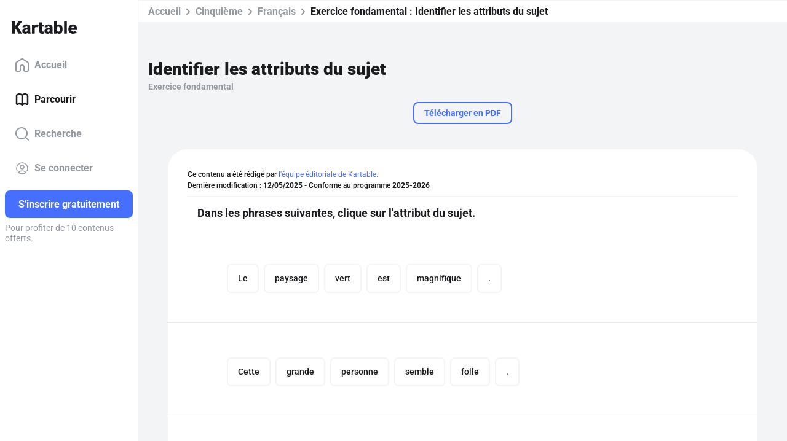

--- FILE ---
content_type: application/javascript; charset=UTF-8
request_url: https://www.kartable.fr/chunk-BAE4VQPG.js
body_size: 3401
content:
import{a as O}from"./chunk-53LTP7KK.js";import{b as S}from"./chunk-2XCWF2GC.js";import{Dc as T,Kc as U,L as v,O as h,X as A,a as P,ba as x,e as b,f as R,p as N}from"./chunk-N6E7Y2E7.js";function C(){if(typeof process>"u"){var e=typeof window<"u"?window:{},r=5e3,t=Date.now(),n=!1;e.document.addEventListener("deviceready",function(){console.log("Ionic Native: deviceready event fired after "+(Date.now()-t)+" ms"),n=!0}),setTimeout(function(){!n&&e.cordova&&console.warn("Ionic Native: deviceready did not fire within "+r+"ms. This can happen when plugins are in an inconsistent state. Try removing plugins from plugins/ and reinstalling them.")},r)}}var _={error:"cordova_not_available"},B={error:"plugin_not_installed"};function I(e){var r=function(){if(Promise)return new Promise(function(u,o){e(u,o)});console.error("No Promise support or polyfill found. To enable Ionic Native support, please add the es6-promise polyfill before this script, or run with a library like Angular or on a recent browser.")};if(typeof window<"u"&&window.angular){var t=window.document,n=window.angular.element(t.querySelector("[ng-app]")||t.body).injector();if(n){var i=n.get("$q");return i(function(u,o){e(u,o)})}console.warn("Angular 1 was detected but $q couldn't be retrieved. This is usually when the app is not bootstrapped on the html or body tag. Falling back to native promises which won't trigger an automatic digest when promises resolve.")}return r()}function k(e,r,t,n){n===void 0&&(n={});var i,u,o=I(function(c,m){n.destruct?i=p(e,r,t,n,function(){for(var y=[],l=0;l<arguments.length;l++)y[l]=arguments[l];return c(y)},function(){for(var y=[],l=0;l<arguments.length;l++)y[l]=arguments[l];return m(y)}):i=p(e,r,t,n,c,m),u=m});return i&&i.error&&(o.catch(function(){}),typeof u=="function"&&u(i.error)),o}function L(e,r,t,n){return n===void 0&&(n={}),I(function(i,u){var o=p(e,r,t,n);o?o.error?u(o.error):o.then&&o.then(i).catch(u):u({error:"unexpected_error"})})}function M(e,r,t,n){return n===void 0&&(n={}),new P(function(i){var u;return n.destruct?u=p(e,r,t,n,function(){for(var o=[],c=0;c<arguments.length;c++)o[c]=arguments[c];return i.next(o)},function(){for(var o=[],c=0;c<arguments.length;c++)o[c]=arguments[c];return i.error(o)}):u=p(e,r,t,n,i.next.bind(i),i.error.bind(i)),u&&u.error&&(i.error(u.error),i.complete()),function(){try{if(n.clearFunction)return n.clearWithArgs?p(e,n.clearFunction,t,n,i.next.bind(i),i.error.bind(i)):p(e,n.clearFunction,[])}catch(o){console.warn("Unable to clear the previous observable watch for",e.constructor.getPluginName(),r),console.warn(o)}}})}function W(e,r){return r=typeof window<"u"&&r?D(window,r):r||(typeof window<"u"?window:{}),N(r,e)}function d(e,r,t){var n,i;typeof e=="string"?n=e:(n=e.constructor.getPluginRef(),t=e.constructor.getPluginName(),i=e.constructor.getPluginInstallName());var u=g(n);return!u||r&&typeof u[r]>"u"?typeof window>"u"||!window.cordova?(V(t,r),_):(q(t,i,r),B):!0}function Y(e,r,t,n){if(r===void 0&&(r={}),r.sync)return e;if(r.callbackOrder==="reverse")e.unshift(n),e.unshift(t);else if(r.callbackStyle==="node")e.push(function(c,m){c?n(c):t(m)});else if(r.callbackStyle==="object"&&r.successName&&r.errorName){var i={};i[r.successName]=t,i[r.errorName]=n,e.push(i)}else if(typeof r.successIndex<"u"||typeof r.errorIndex<"u"){var u=function(){r.successIndex>e.length?e[r.successIndex]=t:e.splice(r.successIndex,0,t)},o=function(){r.errorIndex>e.length?e[r.errorIndex]=n:e.splice(r.errorIndex,0,n)};r.successIndex>r.errorIndex?(o(),u()):(u(),o())}else e.push(t),e.push(n);return e}function p(e,r,t,n,i,u){n===void 0&&(n={}),t=Y(t,n,i,u);var o=d(e,r);if(o===!0){var c=g(e.constructor.getPluginRef());return c[r].apply(c,t)}else return o}function g(e){return typeof window<"u"?D(window,e):null}function D(e,r){for(var t=r.split("."),n=e,i=0;i<t.length;i++){if(!n)return null;n=n[t[i]]}return n}function q(e,r,t){console.warn(t?"Native: tried calling "+e+"."+t+", but the "+e+" plugin is not installed.":"Native: tried accessing the "+e+" plugin but it's not installed."),r&&console.warn("Install the "+e+" plugin: 'ionic cordova plugin add "+r+"'")}function V(e,r){typeof process>"u"&&console.warn(r?"Native: tried calling "+e+"."+r+", but Cordova is not available. Make sure to include cordova.js or run in a device/simulator":"Native: tried accessing the "+e+" plugin but Cordova is not available. Make sure to include cordova.js or run in a device/simulator")}var w=function(e,r,t){return t===void 0&&(t={}),function(){for(var n=[],i=0;i<arguments.length;i++)n[i]=arguments[i];return t.sync?p(e,r,n,t):t.observable?M(e,r,n,t):t.eventObservable&&t.event?W(t.event,t.element):t.otherPromise?L(e,r,n,t):k(e,r,n,t)}};function F(e,r){for(var t=r.split("."),n=e,i=0;i<t.length;i++){if(!n)return null;n=n[t[i]]}return n}var E=function(){function e(){}return e.installed=function(){var r=d(this.pluginRef)===!0;return r},e.getPlugin=function(){return typeof window<"u"?F(window,this.pluginRef):null},e.getPluginName=function(){var r=this.pluginName;return r},e.getPluginRef=function(){var r=this.pluginRef;return r},e.getPluginInstallName=function(){var r=this.plugin;return r},e.getSupportedPlatforms=function(){var r=this.platforms;return r},e.pluginName="",e.pluginRef="",e.plugin="",e.repo="",e.platforms=[],e.install="",e}();function a(e,r,t,n){return w(e,r,t).apply(this,n)}function f(e,r){return d(e,r)===!0?g(e.constructor.getPluginRef())[r]:null}function s(e,r,t){d(e,r)===!0&&(g(e.constructor.getPluginRef())[r]=t)}C();var K=function(e){return e.APPLE_APPSTORE="ios-appstore",e.GOOGLE_PLAY="android-playstore",e.WINDOWS_STORE="windows-store-transaction",e.BRAINTREE="braintree",e.TEST="test",e}(K||{}),H=function(e){return e.CONSUMABLE="consumable",e.NON_CONSUMABLE="non consumable",e.FREE_SUBSCRIPTION="free subscription",e.PAID_SUBSCRIPTION="paid subscription",e.NON_RENEWING_SUBSCRIPTION="non renewing subscription",e.APPLICATION="application",e}(H||{});var z=function(e){return e[e.QUIET=0]="QUIET",e[e.ERROR=1]="ERROR",e[e.WARNING=2]="WARNING",e[e.INFO=3]="INFO",e[e.DEBUG=4]="DEBUG",e}(z||{});var Rr=function(e){b(r,e);function r(){return e!==null&&e.apply(this,arguments)||this}return r.prototype.getAdapter=function(t){return a(this,"getAdapter",{sync:!0},arguments)},r.prototype.getApplicationUsername=function(){return a(this,"getApplicationUsername",{sync:!0},arguments)},r.prototype.register=function(t){return a(this,"register",{sync:!0},arguments)},r.prototype.initialize=function(t){return a(this,"initialize",{sync:!0},arguments)},r.prototype.update=function(){return a(this,"update",{sync:!0},arguments)},r.prototype.ready=function(t){return a(this,"ready",{},arguments)},r.prototype.when=function(){return a(this,"when",{sync:!0},arguments)},r.prototype.off=function(t){return a(this,"off",{sync:!0},arguments)},r.prototype.monitor=function(t,n,i){return a(this,"monitor",{sync:!0},arguments)},r.prototype.get=function(t,n){return a(this,"get",{sync:!0},arguments)},r.prototype.findInVerifiedReceipts=function(t){return a(this,"findInVerifiedReceipts",{sync:!0},arguments)},r.prototype.findInLocalReceipts=function(t){return a(this,"findInLocalReceipts",{sync:!0},arguments)},r.prototype.owned=function(t){return a(this,"owned",{sync:!0},arguments)},r.prototype.order=function(t,n){return a(this,"order",{sync:!1},arguments)},r.prototype.requestPayment=function(t,n){return a(this,"requestPayment",{sync:!1},arguments)},r.prototype.checkSupport=function(t,n){return a(this,"checkSupport",{sync:!1},arguments)},r.prototype.restorePurchases=function(){return a(this,"restorePurchases",{sync:!1},arguments)},r.prototype.manageSubscriptions=function(t){return a(this,"manageSubscriptions",{sync:!1},arguments)},r.prototype.manageBilling=function(){return a(this,"manageBilling",{sync:!1},arguments)},r.prototype.defaultPlatform=function(){return a(this,"defaultPlatform",{sync:!0},arguments)},r.prototype.error=function(t){return a(this,"error",{sync:!0},arguments)},Object.defineProperty(r.prototype,"log",{get:function(){return f(this,"log")},set:function(t){s(this,"log",t)},enumerable:!1,configurable:!0}),Object.defineProperty(r.prototype,"verbosity",{get:function(){return f(this,"verbosity")},set:function(t){s(this,"verbosity",t)},enumerable:!1,configurable:!0}),Object.defineProperty(r.prototype,"applicationUsername",{get:function(){return f(this,"applicationUsername")},set:function(t){s(this,"applicationUsername",t)},enumerable:!1,configurable:!0}),Object.defineProperty(r.prototype,"validator",{get:function(){return f(this,"validator")},set:function(t){s(this,"validator",t)},enumerable:!1,configurable:!0}),Object.defineProperty(r.prototype,"validator_privacy_policy",{get:function(){return f(this,"validator_privacy_policy")},set:function(t){s(this,"validator_privacy_policy",t)},enumerable:!1,configurable:!0}),Object.defineProperty(r.prototype,"minTimeBetweenUpdates",{get:function(){return f(this,"minTimeBetweenUpdates")},set:function(t){s(this,"minTimeBetweenUpdates",t)},enumerable:!1,configurable:!0}),Object.defineProperty(r.prototype,"isReady",{get:function(){return f(this,"isReady")},set:function(t){s(this,"isReady",t)},enumerable:!1,configurable:!0}),Object.defineProperty(r.prototype,"products",{get:function(){return f(this,"products")},set:function(t){s(this,"products",t)},enumerable:!1,configurable:!0}),Object.defineProperty(r.prototype,"localReceipts",{get:function(){return f(this,"localReceipts")},set:function(t){s(this,"localReceipts",t)},enumerable:!1,configurable:!0}),Object.defineProperty(r.prototype,"localTransactions",{get:function(){return f(this,"localTransactions")},set:function(t){s(this,"localTransactions",t)},enumerable:!1,configurable:!0}),Object.defineProperty(r.prototype,"verifiedReceipts",{get:function(){return f(this,"verifiedReceipts")},set:function(t){s(this,"verifiedReceipts",t)},enumerable:!1,configurable:!0}),Object.defineProperty(r.prototype,"version",{get:function(){return f(this,"version")},set:function(t){s(this,"version",t)},enumerable:!1,configurable:!0}),r.\u0275fac=(()=>{let t;return function(i){return(t||(t=A(r)))(i||r)}})(),r.\u0275prov=v({token:r,factory:r.\u0275fac}),r.pluginName="InAppPurchase3",r.plugin="cordova-plugin-purchase",r.pluginRef="CdvPurchase.store",r.repo="https://github.com/j3k0/cordova-plugin-purchase",r.platforms=["iOS","Android","Windows"],r.install='ionic cordova plugin add cordova-plugin-purchase --variable BILLING_KEY="<ANDROID_BILLING_KEY>"',r=R([],r),r}(E);var Sr=(()=>{class e{constructor(){this.purchaseState=x({status:"idle"}),this.TEST_PRODUCT_ID="test-subscription"}getPurchaseState(){return this.purchaseState}static{this.\u0275fac=function(n){return new(n||e)}}static{this.\u0275prov=v({token:e,factory:e.\u0275fac,providedIn:"root"})}}return e})();var Fr=(()=>{class e{constructor(t,n){this.urlGenerator=t,this.router=n}canActivate(t,n){return S()&&O.isMobileApp()?(this.router.navigate(this.urlGenerator.generate("subscribe_offers")),!1):!0}static{this.\u0275fac=function(n){return new(n||e)(h(U),h(T))}}static{this.\u0275prov=v({token:e,factory:e.\u0275fac})}}return e})();export{K as a,H as b,z as c,Rr as d,Sr as e,Fr as f};
/**i18n:1daf2cef155dd388d5e5b8a444dc780f118e0ec573c77b9e4eca586aade84a45*/
